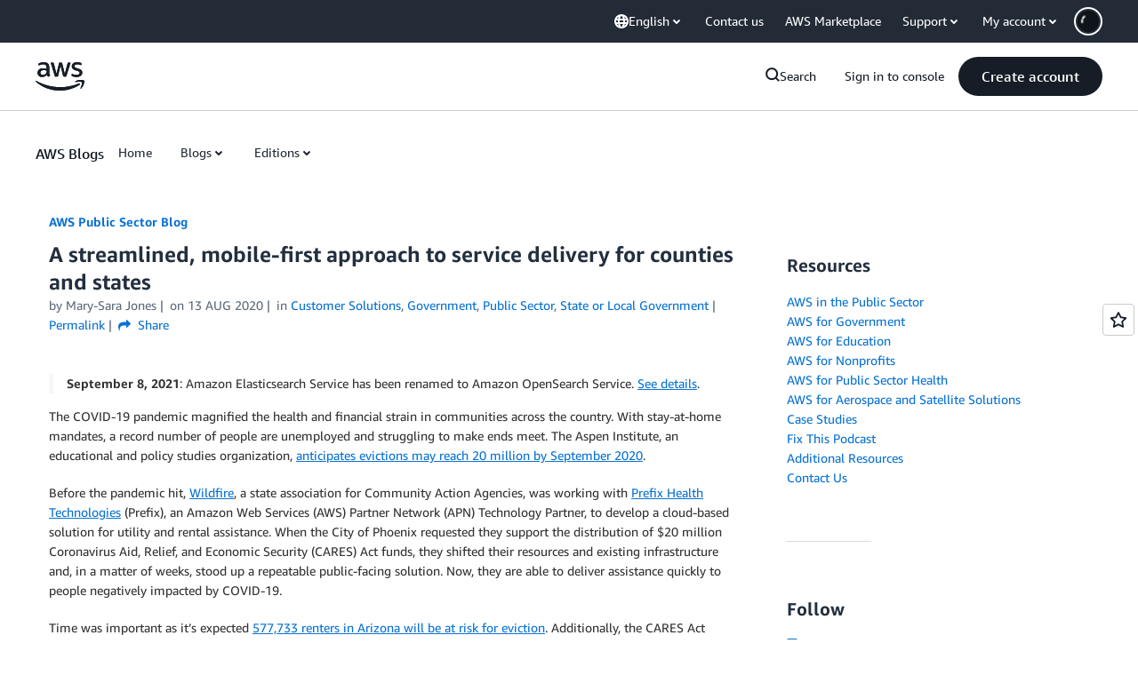

--- FILE ---
content_type: text/html;charset=UTF-8
request_url: https://amazonwebservicesinc.tt.omtrdc.net/m2/amazonwebservicesinc/ubox/raw?mboxPC=1768550575512-612099&mboxSession=1768550575511-789500&uniq=1768550575710-856455
body_size: -81
content:
{"url":"/en_US/dm/awsm/house/blog/Tiles/default-evergreen-tiles","campaignId":"285161","environmentId":"350","userPCId":"1768550575512-612099.44_0"}

--- FILE ---
content_type: text/html;charset=UTF-8
request_url: https://amazonwebservicesinc.tt.omtrdc.net/m2/amazonwebservicesinc/ubox/raw?mboxPC=1768550575512-612099&mboxSession=1768550575511-789500&uniq=1768550575712-361076
body_size: -360
content:
{"url":"/en_US/dm/awsm/house/blog/sidebars/chat_4296_contact-us-ps","campaignId":"345529","environmentId":"350","userPCId":"1768550575512-612099.44_0"}

--- FILE ---
content_type: text/html;charset=UTF-8
request_url: https://amazonwebservicesinc.tt.omtrdc.net/m2/amazonwebservicesinc/ubox/raw?mboxPC=1768550575512-612099&mboxSession=1768550575511-789500&uniq=1768550575712-775959
body_size: -370
content:
{"url":"/en_US/optimization_testing/ccba-footer/master","campaignId":"610677","environmentId":"350","userPCId":"1768550575512-612099.44_0"}